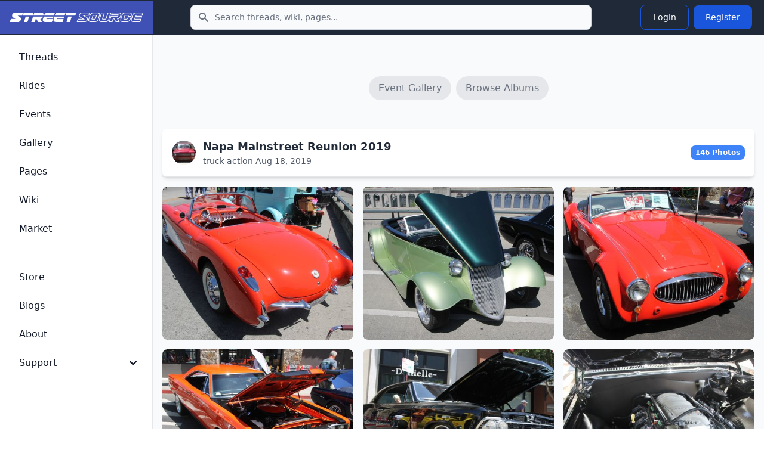

--- FILE ---
content_type: text/html; charset=UTF-8
request_url: https://www.streetsource.com/gallery/events/119290/napa-mainstreet-reunion-2019/7
body_size: 6950
content:
<!doctype html>
<html lang="en">

<head>
  <meta charset="utf-8">
  <meta name="viewport" content="width=device-width, initial-scale=1, shrink-to-fit=no">
  <meta http-equiv="x-ua-compatible" content="ie=edge">
  <meta name="description" content="Napa Mainstreet Reunion 2019 event photos by truck action. There are 146 photos taken by truck action for this event that took place on Aug 13, 2019. See if you or your friends made it in the event coverage!">
  <meta name="google-site-verification" content="obtK3ACvnVLqdOXcpnn5oJmlisk42ZIIxwg6Sb566eg">
  <title>Napa Mainstreet Reunion 2019 event photos by truck action - Page 7 - Street Source</title>
  <link rel="canonical" href="https://www.streetsource.com/gallery/events/119290/napa-mainstreet-reunion-2019">
    <script type="application/ld+json">
{
    "@context": "https://schema.org",
    "@type": "Organization",
    "name": "Street Source",
    "url": "https://www.streetsource.com",
    "logo": "https://www.streetsource.com/img/ss-logo.png",
    "sameAs": [
        "https://www.facebook.com/streetsourcemag",
        "https://www.instagram.com/streetsourcemag"
    ]
}
</script>

  <script type="application/ld+json">
{
    "@context": "https://schema.org",
    "@type": "WebSite",
    "name": "Street Source",
    "url": "https://www.streetsource.com",
    "potentialAction": {
        "@type": "SearchAction",
        "target": {
            "@type": "EntryPoint",
            "urlTemplate": "https://www.streetsource.com/search?q={search_term_string}"
        },
        "query-input": "required name=search_term_string"
    }
}
</script>

      <script type="application/ld+json">
{
    "@context": "https://schema.org",
    "@type": "ImageGallery",
    "name": "Napa Mainstreet Reunion 2019 - Photos by truck action",
    "url": "https://www.streetsource.com/gallery/events/119290/napa-mainstreet-reunion",
    "description": "Napa Mainstreet Reunion event photos by truck action. Photos from this automotive event that took place on Aug 13, 2019",
    "author": {
        "@type": "Person",
        "name": "truck action",
        "url": "https://www.streetsource.com/user/7605/truck action"
    },
    "image": "https://static.streetsource.com/photos/2019/229/620426/620426.jpg?w=800",
    "primaryImageOfPage": {
        "@type": "ImageObject",
        "url": "https://static.streetsource.com/photos/2019/229/620426/620426.jpg?w=800"
    },
    "about": {
        "@type": "Event",
        "name": "Napa Mainstreet Reunion",
        "url": "https://www.streetsource.com/events/1671/napa-mainstreet-reunion",
        "startDate": "2019-08-13"
    },
    "datePublished": "2019-08-18T17:42:47+00:00"
}
</script>

      <meta property="og:title" content="Napa Mainstreet Reunion 2019 event photos by truck action - Page 7 - Street Source" />
<meta property="og:description" content="Napa Mainstreet Reunion 2019 event photos by truck action. There are 146 photos taken by truck action for this event that took place on Aug 13, 2019. See if you or your friends made it in the event coverage!" />
<meta property="og:url" content="https://www.streetsource.com/gallery/events/119290/napa-mainstreet-reunion-2019" />
<meta property="og:type" content="website" />
<meta property="og:image" content="https://static.streetsource.com/photos/2019/229/620426/620426.jpg?w=800" />
<meta property="og:locale" content="en_US" />

<meta name="twitter:card" content="summary_large_image" />
<meta name="twitter:title" content="Napa Mainstreet Reunion 2019 event photos by truck action - Page 7 - Street Source" />
<meta name="twitter:description" content="Napa Mainstreet Reunion 2019 event photos by truck action. There are 146 photos taken by truck action for this event that took place on Aug 13, 2019. See if you or your friends made it in the event coverage!" />
<meta name="twitter:url" content="https://www.streetsource.com/gallery/events/119290/napa-mainstreet-reunion-2019" />
<meta name="twitter:image" content="https://static.streetsource.com/photos/2019/229/620426/620426.jpg?w=800" />

    
      <link rel="stylesheet" href="/build/591.6a242080.css" data-turbo-track="reload"><link rel="stylesheet" href="/build/app.cf2ba237.css" data-turbo-track="reload">
  
      <script src="/build/runtime.8ab7f0c8.js" defer data-turbo-track="reload"></script><script src="/build/591.6b7fece8.js" defer data-turbo-track="reload"></script><script src="/build/app.ce99934f.js" defer data-turbo-track="reload"></script>
    <script>
      // Mobile search toggle - works with Turbo
      function initMobileSearch() {
        const searchToggle = document.getElementById("mobile-search-toggle");
        const searchForm = document.getElementById("mobile-search-form");
        const searchInput = document.getElementById("mobile-search-input");

        if (searchToggle && searchForm) {
          // Remove existing listener to avoid duplicates
          searchToggle.replaceWith(searchToggle.cloneNode(true));
          const newToggle = document.getElementById("mobile-search-toggle");

          newToggle.addEventListener("click", function() {
            searchForm.classList.toggle("hidden");
            // Focus input when opening
            if (!searchForm.classList.contains("hidden")) {
              searchInput.focus();
            }
          });
        }
      }

      // Initialize on page load
      document.addEventListener("DOMContentLoaded", initMobileSearch);
      // Reinitialize after Turbo navigation
      document.addEventListener("turbo:load", initMobileSearch);
      document.addEventListener("turbo:render", initMobileSearch);
    </script>
        <!-- advertising -->
    <!-- ezoic -->
    <script data-cfasync="false" src="https://cmp.gatekeeperconsent.com/min.js"></script>
    <script data-cfasync="false" src="https://the.gatekeeperconsent.com/cmp.min.js"></script>
    <script async src="//www.ezojs.com/ezoic/sa.min.js"></script>
    <!-- end ezoic -->
    <!-- end advertising -->
    <!-- analytics -->
    <!-- Google tag (gtag.js) -->
    <script async src="https://www.googletagmanager.com/gtag/js?id=G-3VG66DJEKT"></script>
    <script>
      window.dataLayer = window.dataLayer || [];

      function gtag() {
        dataLayer.push(arguments);
      }

      gtag("js", new Date());

      gtag("config", "G-3VG66DJEKT");
    </script>
    <!-- end analytics -->
  </head>

<body>
<div class="antialiased bg-gray-50 dark:bg-gray-900">
  <nav
      class="bg-gray-800 dark:bg-gray-800 fixed left-0 right-0 top-0 z-50">
    <div class="flex flex-wrap justify-between items-center">
      <div class="flex justify-start items-center md:w-64 px-4 py-3 bg-primary-700">
        <a href="/" class="flex items-center justify-between">
          <img src="/img/ss-logo-icon.png" class="md:hidden h-8" alt="logo">
          <img src="/img/ss-logo.png" class="self-center hidden md:block my-2 w-60" alt="logo">
        </a>
      </div>
            <form action="/search" method="GET" class="hidden md:block md:flex-1 md:max-w-2xl md:mx-4">
        <label for="topbar-search" class="sr-only">Search</label>
        <div class="relative">
          <div class="flex absolute inset-y-0 left-0 items-center pl-3 pointer-events-none">
            <svg class="w-5 h-5 text-gray-500 dark:text-gray-400" fill="currentColor" viewbox="0 0 20 20"
                 xmlns="http://www.w3.org/2000/svg">
              <path fill-rule="evenodd" clip-rule="evenodd"
                    d="M8 4a4 4 0 100 8 4 4 0 000-8zM2 8a6 6 0 1110.89 3.476l4.817 4.817a1 1 0 01-1.414 1.414l-4.816-4.816A6 6 0 012 8z">
              </path>
            </svg>
          </div>
          <input type="text" name="q" id="topbar-search"
                 class="bg-gray-50 border border-gray-300 text-gray-900 text-sm rounded-lg focus:ring-primary-500 focus:border-primary-500 block w-full pl-10 p-2.5 dark:bg-gray-700 dark:border-gray-600 dark:placeholder-gray-400 dark:text-white dark:focus:ring-primary-500 dark:focus:border-primary-500"
                 placeholder="Search threads, wiki, pages..."
                 required>
        </div>
      </form>
      <div class="flex items-center lg:order-2 px-4 py-1">
                <button type="button" id="mobile-search-toggle"
                class="p-2 mr-1 text-gray-500 rounded-lg md:hidden hover:text-gray-900 hover:bg-gray-100 dark:text-gray-400 dark:hover:text-white dark:hover:bg-gray-700 focus:ring-4 focus:ring-gray-300 dark:focus:ring-gray-600">
          <span class="sr-only">Toggle search</span>
          <svg aria-hidden="true" class="w-6 h-6" fill="currentColor" viewbox="0 0 20 20"
               xmlns="http://www.w3.org/2000/svg">
            <path clip-rule="evenodd" fill-rule="evenodd"
                  d="M8 4a4 4 0 100 8 4 4 0 000-8zM2 8a6 6 0 1110.89 3.476l4.817 4.817a1 1 0 01-1.414 1.414l-4.816-4.816A6 6 0 012 8z">
            </path>
          </svg>
        </button>
                                  <a href="/login">
    <button type="button"
            class="text-white hover:text-white border border-blue-700 hover:bg-blue-800 focus:ring-4 focus:outline-none focus:ring-blue-300 font-medium rounded-lg text-sm px-5 py-2.5 text-center my-1 mx-1 dark:border-blue-500 dark:text-blue-500 dark:hover:text-white dark:hover:bg-blue-500 dark:focus:ring-blue-800">
      Login
    </button>
  </a>
  <a href="/register">
    <button type="button"
            class="text-white bg-blue-700 hover:bg-blue-800 focus:ring-4 focus:ring-blue-300 font-medium rounded-lg text-sm px-5 py-2.5 my-1 mx-1 dark:bg-blue-600 dark:hover:bg-blue-700 focus:outline-none dark:focus:ring-blue-800">
      Register
    </button>
  </a>

        <button data-drawer-target="drawer-navigation" data-drawer-toggle="drawer-navigation"
                aria-controls="drawer-navigation"
                class="p-2 mr-2 text-gray-600 rounded-lg cursor-pointer md:hidden hover:text-gray-900 hover:bg-gray-100 focus:bg-gray-100 dark:focus:bg-gray-700 focus:ring-2 focus:ring-gray-100 dark:focus:ring-gray-700 dark:text-gray-400 dark:hover:bg-gray-700 dark:hover:text-white">
          <svg aria-hidden="true" class="w-6 h-6" fill="currentColor" viewbox="0 0 20 20"
               xmlns="http://www.w3.org/2000/svg">
            <path fill-rule="evenodd"
                  d="M3 5a1 1 0 011-1h12a1 1 0 110 2H4a1 1 0 01-1-1zM3 10a1 1 0 011-1h6a1 1 0 110 2H4a1 1 0 01-1-1zM3 15a1 1 0 011-1h12a1 1 0 110 2H4a1 1 0 01-1-1z"
                  clip-rule="evenodd"></path>
          </svg>
          <svg aria-hidden="true" class="hidden w-6 h-6" fill="currentColor" viewbox="0 0 20 20"
               xmlns="http://www.w3.org/2000/svg">
            <path fill-rule="evenodd"
                  d="M4.293 4.293a1 1 0 011.414 0L10 8.586l4.293-4.293a1 1 0 111.414 1.414L11.414 10l4.293 4.293a1 1 0 01-1.414 1.414L10 11.414l-4.293 4.293a1 1 0 01-1.414-1.414L8.586 10 4.293 5.707a1 1 0 010-1.414z"
                  clip-rule="evenodd"></path>
          </svg>
          <span class="sr-only">Toggle sidebar</span>
        </button>
      </div>
    </div>
        <div id="mobile-search-form" class="hidden md:hidden bg-gray-800 border-t border-gray-700">
      <form action="/search" method="GET" class="p-4">
        <label for="mobile-search-input" class="sr-only">Search</label>
        <div class="relative">
          <div class="flex absolute inset-y-0 left-0 items-center pl-3 pointer-events-none">
            <svg class="w-5 h-5 text-gray-500 dark:text-gray-400" fill="currentColor" viewbox="0 0 20 20"
                 xmlns="http://www.w3.org/2000/svg">
              <path fill-rule="evenodd" clip-rule="evenodd"
                    d="M8 4a4 4 0 100 8 4 4 0 000-8zM2 8a6 6 0 1110.89 3.476l4.817 4.817a1 1 0 01-1.414 1.414l-4.816-4.816A6 6 0 012 8z">
              </path>
            </svg>
          </div>
          <input type="text" name="q" id="mobile-search-input"
                 class="bg-gray-50 border border-gray-300 text-gray-900 text-sm rounded-lg focus:ring-primary-500 focus:border-primary-500 block w-full pl-10 p-2.5 dark:bg-gray-700 dark:border-gray-600 dark:placeholder-gray-400 dark:text-white dark:focus:ring-primary-500 dark:focus:border-primary-500"
                 placeholder="Search threads, wiki, pages...">
        </div>
      </form>
    </div>
  </nav>

  <!-- Sidebar -->

  <aside
      class="fixed top-0 left-0 z-40 w-64 h-screen pt-14 transition-transform -translate-x-full bg-white border-r border-gray-200 md:translate-x-0 dark:bg-gray-800 dark:border-gray-700"
      aria-label="Sidenav" id="drawer-navigation">
    <div class="overflow-y-auto py-5 px-3 h-full bg-white dark:bg-gray-800">
                  <ul class="space-y-2">
  <li>
    <a href="/threads"
       class="flex items-center p-2 text-base font-medium text-gray-900 rounded-lg dark:text-white hover:bg-gray-100 dark:hover:bg-gray-700 group">
      <span class="ml-3">Threads</span>
    </a>
  </li>
  <li>
    <a href="/rides"
       class="flex items-center p-2 text-base font-medium text-gray-900 rounded-lg dark:text-white hover:bg-gray-100 dark:hover:bg-gray-700 group">
      <span class="ml-3">Rides</span>
    </a>
  </li>
  <li>
    <a href="/events"
       class="flex items-center p-2 text-base font-medium text-gray-900 rounded-lg dark:text-white hover:bg-gray-100 dark:hover:bg-gray-700 group">
      <span class="ml-3">Events</span>
    </a>
  </li>
  <li>
    <a href="/gallery"
       class="flex items-center p-2 text-base font-medium text-gray-900 rounded-lg dark:text-white hover:bg-gray-100 dark:hover:bg-gray-700 group">
      <span class="ml-3">Gallery</span>
    </a>
  </li>
  <li>
    <a href="/pages"
       class="flex items-center p-2 text-base font-medium text-gray-900 rounded-lg dark:text-white hover:bg-gray-100 dark:hover:bg-gray-700 group">
      <span class="ml-3">Pages</span>
    </a>
  </li>
  <li>
    <a href="/wiki"
       class="flex items-center p-2 text-base font-medium text-gray-900 rounded-lg dark:text-white hover:bg-gray-100 dark:hover:bg-gray-700 group">
      <span class="ml-3">Wiki</span>
    </a>
  </li>
  <li>
    <a href="/market/page"
       class="flex items-center p-2 text-base font-medium text-gray-900 rounded-lg dark:text-white hover:bg-gray-100 dark:hover:bg-gray-700 group">
      <span class="ml-3">Market</span>
    </a>
  </li>
    </ul>
<ul class="pt-5 mt-5 space-y-2 border-t border-gray-200 dark:border-gray-700">
  <li>
    <a href="https://shop.streetsource.com"
       class=" flex items-center p-2 text-base font-medium text-gray-900 rounded-lg dark:text-white hover:bg-gray-100 dark:hover:bg-gray-700 group"
       target=" _blank">
      <span class="ml-3">Store</span>
    </a>
  </li>
  <li>
    <a href="/blogs"
       class=" flex items-center p-2 text-base font-medium text-gray-900 rounded-lg dark:text-white hover:bg-gray-100 dark:hover:bg-gray-700 group">
      <span class="ml-3">Blogs</span>
    </a>
  </li>
  <li>
    <a href="/about"
       class=" flex items-center p-2 text-base font-medium text-gray-900 rounded-lg dark:text-white hover:bg-gray-100 dark:hover:bg-gray-700 group">
      <span class="ml-3">About</span>
    </a>
  </li>
  <li>
    <button type="button"
            class="flex items-center p-2 w-full text-base font-medium text-gray-900 rounded-lg transition duration-75 group hover:bg-gray-100 dark:text-white dark:hover:bg-gray-700"
            aria-controls="dropdown-pages" data-collapse-toggle="dropdown-pages">
      <span class="flex-1 ml-3 text-left whitespace-nowrap">Support</span>
      <svg aria-hidden="true" class="w-6 h-6" fill="currentColor" viewbox="0 0 20 20"
           xmlns="http://www.w3.org/2000/svg">
        <path fill-rule="evenodd"
              d="M5.293 7.293a1 1 0 011.414 0L10 10.586l3.293-3.293a1 1 0 111.414 1.414l-4 4a1 1 0 01-1.414 0l-4-4a1 1 0 010-1.414z"
              clip-rule="evenodd"></path>
      </svg>
    </button>
    <ul id="dropdown-pages" class="hidden py-2 space-y-2">
      <li>
        <a href="/help"
           class="flex items-center p-2 pl-11 w-full text-base font-medium text-gray-900 rounded-lg transition duration-75 group hover:bg-gray-100 dark:text-white dark:hover:bg-gray-700">Help</a>
      </li>
      <li>
        <a href="/contact"
           class="flex items-center p-2 pl-11 w-full text-base font-medium text-gray-900 rounded-lg transition duration-75 group hover:bg-gray-100 dark:text-white dark:hover:bg-gray-700">Contact</a>
      </li>
      <li>
        <a href="/privacy"
           class="flex items-center p-2 pl-11 w-full text-base font-medium text-gray-900 rounded-lg transition duration-75 group hover:bg-gray-100 dark:text-white dark:hover:bg-gray-700">Privacy</a>
      </li>
      <li>
        <a href="/terms"
           class="flex items-center p-2 pl-11 w-full text-base font-medium text-gray-900 rounded-lg transition duration-75 group hover:bg-gray-100 dark:text-white dark:hover:bg-gray-700">Terms</a>
      </li>
    </ul>
  </li>
    </ul>

    </div>
        <div
        class="hidden absolute bottom-0 left-0 justify-center p-4 space-x-4 w-full lg:flex bg-white dark:bg-gray-800 z-20">
    </div>
  </aside>
  <div data-controller="image-loader" class="md:px-4 md:ml-64 h-auto pt-20">
        <div class="py-4 md:py-12">
    <div class="container mx-auto">
        <div class="flex justify-center space-x-2 overflow-x-auto px-4">
            <a href="/gallery/events" class="py-2 px-4 rounded-full bg-gray-200 hover:bg-gray-300 text-gray-500">
                Event Gallery
            </a>
            <a href="/gallery/events/list" class="py-2 px-4 rounded-full bg-gray-200 hover:bg-gray-300 text-gray-500">
                Browse Albums
            </a>
                    </div>
    </div>
</div>
      <!-- gallery grid -->
<div class="bg-white mb-4 rounded-lg shadow-md hover:shadow-lg transition-shadow duration-300">
  <!-- Header Section -->
  <div class="flex items-center p-4 border-b border-gray-200">
    <!-- Avatar -->
    <div
    class="relative inline-flex items-center justify-center w-10 h-10 rounded-full overflow-hidden ">
      <img src="https://static.streetsource.com/userphotos/2014/329/16854/s.jpg" alt="truck action's avatar" class="w-full h-full object-cover">
  </div>

    <!-- User and Event Details -->
    <div class="ml-3">
      <h3 class="text-lg font-semibold text-gray-800">Napa Mainstreet Reunion 2019</h3>
      <p class="text-sm text-gray-600"><span class="font-medium">truck action</span> Aug 18, 2019</p>
    </div>
    <!-- Total Photos -->
    <span class="ml-auto bg-blue-500 text-white text-xs font-bold py-1 px-2 rounded-lg">
      146 Photos
    </span>
  </div>
</div>
<div class="grid grid-cols-2 md:grid-cols-3 gap-4">
      <div class="relative group w-full aspect-square overflow-hidden rounded-lg">
      <a href="/gallery/events/119290/napa-mainstreet-reunion-2019/photos/620497" class="block w-full h-full z-0 relative">
        <img
    src="https://static.streetsource.com/photos/2019/229/620497/620497.jpg?w=500"
    alt="Gallery Image"
    class="w-full h-full object-cover transition-transform duration-300 group-hover:scale-105 rounded-lg"            loading="lazy"    width="500"
    decoding="async"
    />

      </a>
                </div>
              <div class="relative group w-full aspect-square overflow-hidden rounded-lg">
      <a href="/gallery/events/119290/napa-mainstreet-reunion-2019/photos/620498" class="block w-full h-full z-0 relative">
        <img
    src="https://static.streetsource.com/photos/2019/229/620498/620498.jpg?w=500"
    alt="Gallery Image"
    class="w-full h-full object-cover transition-transform duration-300 group-hover:scale-105 rounded-lg"            loading="lazy"    width="500"
    decoding="async"
    />

      </a>
                </div>
              <div class="relative group w-full aspect-square overflow-hidden rounded-lg">
      <a href="/gallery/events/119290/napa-mainstreet-reunion-2019/photos/620499" class="block w-full h-full z-0 relative">
        <img
    src="https://static.streetsource.com/photos/2019/229/620499/620499.jpg?w=500"
    alt="Gallery Image"
    class="w-full h-full object-cover transition-transform duration-300 group-hover:scale-105 rounded-lg"            loading="lazy"    width="500"
    decoding="async"
    />

      </a>
                </div>
              <div class="relative group w-full aspect-square overflow-hidden rounded-lg">
      <a href="/gallery/events/119290/napa-mainstreet-reunion-2019/photos/620500" class="block w-full h-full z-0 relative">
        <img
    src="https://static.streetsource.com/photos/2019/229/620500/620500.jpg?w=500"
    alt="Gallery Image"
    class="w-full h-full object-cover transition-transform duration-300 group-hover:scale-105 rounded-lg"            loading="lazy"    width="500"
    decoding="async"
    />

      </a>
                </div>
              <div class="relative group w-full aspect-square overflow-hidden rounded-lg">
      <a href="/gallery/events/119290/napa-mainstreet-reunion-2019/photos/620501" class="block w-full h-full z-0 relative">
        <img
    src="https://static.streetsource.com/photos/2019/229/620501/620501.jpg?w=500"
    alt="Gallery Image"
    class="w-full h-full object-cover transition-transform duration-300 group-hover:scale-105 rounded-lg"            loading="lazy"    width="500"
    decoding="async"
    />

      </a>
                </div>
              <div class="relative group w-full aspect-square overflow-hidden rounded-lg">
      <a href="/gallery/events/119290/napa-mainstreet-reunion-2019/photos/620502" class="block w-full h-full z-0 relative">
        <img
    src="https://static.streetsource.com/photos/2019/229/620502/620502.jpg?w=500"
    alt="Gallery Image"
    class="w-full h-full object-cover transition-transform duration-300 group-hover:scale-105 rounded-lg"            loading="lazy"    width="500"
    decoding="async"
    />

      </a>
                </div>
              <div class="relative group w-full aspect-square overflow-hidden rounded-lg">
      <a href="/gallery/events/119290/napa-mainstreet-reunion-2019/photos/620503" class="block w-full h-full z-0 relative">
        <img
    src="https://static.streetsource.com/photos/2019/229/620503/620503.jpg?w=500"
    alt="Gallery Image"
    class="w-full h-full object-cover transition-transform duration-300 group-hover:scale-105 rounded-lg"            loading="lazy"    width="500"
    decoding="async"
    />

      </a>
                </div>
              <div class="relative group w-full aspect-square overflow-hidden rounded-lg">
      <a href="/gallery/events/119290/napa-mainstreet-reunion-2019/photos/620504" class="block w-full h-full z-0 relative">
        <img
    src="https://static.streetsource.com/photos/2019/229/620504/620504.jpg?w=500"
    alt="Gallery Image"
    class="w-full h-full object-cover transition-transform duration-300 group-hover:scale-105 rounded-lg"            loading="lazy"    width="500"
    decoding="async"
    />

      </a>
                </div>
              <div class="relative group w-full aspect-square overflow-hidden rounded-lg">
      <a href="/gallery/events/119290/napa-mainstreet-reunion-2019/photos/620505" class="block w-full h-full z-0 relative">
        <img
    src="https://static.streetsource.com/photos/2019/229/620505/620505.jpg?w=500"
    alt="Gallery Image"
    class="w-full h-full object-cover transition-transform duration-300 group-hover:scale-105 rounded-lg"            loading="lazy"    width="500"
    decoding="async"
    />

      </a>
                </div>
              <div class="relative group w-full aspect-square overflow-hidden rounded-lg">
      <a href="/gallery/events/119290/napa-mainstreet-reunion-2019/photos/620506" class="block w-full h-full z-0 relative">
        <img
    src="https://static.streetsource.com/photos/2019/229/620506/620506.jpg?w=500"
    alt="Gallery Image"
    class="w-full h-full object-cover transition-transform duration-300 group-hover:scale-105 rounded-lg"            loading="lazy"    width="500"
    decoding="async"
    />

      </a>
                </div>
              <div class="relative group w-full aspect-square overflow-hidden rounded-lg">
      <a href="/gallery/events/119290/napa-mainstreet-reunion-2019/photos/620507" class="block w-full h-full z-0 relative">
        <img
    src="https://static.streetsource.com/photos/2019/229/620507/620507.jpg?w=500"
    alt="Gallery Image"
    class="w-full h-full object-cover transition-transform duration-300 group-hover:scale-105 rounded-lg"            loading="lazy"    width="500"
    decoding="async"
    />

      </a>
                </div>
              <div class="relative group w-full aspect-square overflow-hidden rounded-lg">
      <a href="/gallery/events/119290/napa-mainstreet-reunion-2019/photos/620508" class="block w-full h-full z-0 relative">
        <img
    src="https://static.streetsource.com/photos/2019/229/620508/620508.jpg?w=500"
    alt="Gallery Image"
    class="w-full h-full object-cover transition-transform duration-300 group-hover:scale-105 rounded-lg"            loading="lazy"    width="500"
    decoding="async"
    />

      </a>
                </div>
          </div>
<div class="flex items-center justify-center space-x-1 py-4">
  <a href="/gallery/events/119290/napa-mainstreet-reunion-2019/6" class="px-4 py-2 text-gray-500 bg-gray-100 rounded-lg hover:bg-gray-200"><span>
      <svg class="w-6 h-6 text-gray-800 dark:text-white md:hidden" aria-hidden="true" xmlns="http://www.w3.org/2000/svg"
        width="24" height="24" fill="none" viewBox="0 0 24 24">
        <path stroke="currentColor" stroke-linecap="round" stroke-linejoin="round" stroke-width="2" d="m14 8-4 4 4 4" />
      </svg></span><span class="hidden md:block">Previous</span></a>
    <a href="/gallery/events/119290/napa-mainstreet-reunion-2019/5"
    class="px-4 py-2 text-gray-700 bg-gray-100 hover:bg-gray-200 rounded-lg">5</a>
    <a href="/gallery/events/119290/napa-mainstreet-reunion-2019/6"
    class="px-4 py-2 text-gray-700 bg-gray-100 hover:bg-gray-200 rounded-lg">6</a>
    <a href="/gallery/events/119290/napa-mainstreet-reunion-2019/7"
    class="px-4 py-2 text-white bg-blue-600 rounded-lg">7</a>
    <a href="/gallery/events/119290/napa-mainstreet-reunion-2019/8"
    class="px-4 py-2 text-gray-700 bg-gray-100 hover:bg-gray-200 rounded-lg">8</a>
    <a href="/gallery/events/119290/napa-mainstreet-reunion-2019/9"
    class="px-4 py-2 text-gray-700 bg-gray-100 hover:bg-gray-200 rounded-lg">9</a>
    <a href="/gallery/events/119290/napa-mainstreet-reunion-2019/8" class="px-4 py-2 text-gray-500 bg-gray-100 rounded-lg hover:bg-gray-200"><span>
      <svg class="w-6 h-6 text-gray-800 dark:text-white md:hidden" aria-hidden="true" xmlns="http://www.w3.org/2000/svg"
        width="24" height="24" fill="none" viewBox="0 0 24 24">
        <path stroke="currentColor" stroke-linecap="round" stroke-linejoin="round" stroke-width="2"
          d="m10 16 4-4-4-4" />
      </svg></span><span class="hidden md:block">Next</span></a>
</div>



        <div class="px-4 mx-auto max-w-screen-xl mt-8">
        <section class="py-10 bg-gray-50">
    <div class="max-w-7xl mx-auto px-4 sm:px-6 lg:px-8">
      <div class="text-center mb-8">
        <h2 class="text-2xl md:text-3xl font-bold text-gray-900">
          More Event Coverage
        </h2>
      </div>

                      <div class="grid grid-cols-1 md:grid-cols-2 lg:grid-cols-4 gap-6">
                      <a href="/gallery/events/119861/scrape-and-scare" class="group block bg-white rounded-lg shadow-md hover:shadow-xl transition-shadow duration-200 overflow-hidden">
                              <div class="aspect-[4/3] bg-gray-200 overflow-hidden">
                  <img
    src="https://static.streetsource.com/photos/2025/295/639394/639394.jpg?w=500"
    alt="Scrape and Scare 2025 by truck action"
    class="w-full h-full object-cover group-hover:scale-105 transition-transform duration-200"            loading="lazy"    width="500"
    decoding="async"
    />

                </div>
                            <div class="p-4">
                <h3 class="font-semibold text-gray-900 group-hover:text-blue-600 transition-colors line-clamp-2">
                  Scrape and Scare 2025 by truck action
                </h3>
                                  <p class="text-sm text-gray-600 mt-1">324 photos • Oct 17, 2025</p>
                                              </div>
            </a>
                      <a href="/gallery/events/119858/freaktoberfest" class="group block bg-white rounded-lg shadow-md hover:shadow-xl transition-shadow duration-200 overflow-hidden">
                              <div class="aspect-[4/3] bg-gray-200 overflow-hidden">
                  <img
    src="https://static.streetsource.com/photos/2025/287/639111/639111.jpg?w=500"
    alt="Freaktoberfest 2025 by truck action"
    class="w-full h-full object-cover group-hover:scale-105 transition-transform duration-200"            loading="lazy"    width="500"
    decoding="async"
    />

                </div>
                            <div class="p-4">
                <h3 class="font-semibold text-gray-900 group-hover:text-blue-600 transition-colors line-clamp-2">
                  Freaktoberfest 2025 by truck action
                </h3>
                                  <p class="text-sm text-gray-600 mt-1">532 photos • Oct 10, 2025</p>
                                              </div>
            </a>
                      <a href="/gallery/events/119853/end-of-summer-car-show" class="group block bg-white rounded-lg shadow-md hover:shadow-xl transition-shadow duration-200 overflow-hidden">
                              <div class="aspect-[4/3] bg-gray-200 overflow-hidden">
                  <img
    src="https://static.streetsource.com/photos/2025/257/638214/638214.jpg?w=500"
    alt="End Of Summer Car Show 2025 by truck action"
    class="w-full h-full object-cover group-hover:scale-105 transition-transform duration-200"            loading="lazy"    width="500"
    decoding="async"
    />

                </div>
                            <div class="p-4">
                <h3 class="font-semibold text-gray-900 group-hover:text-blue-600 transition-colors line-clamp-2">
                  End Of Summer Car Show 2025 by truck action
                </h3>
                                  <p class="text-sm text-gray-600 mt-1">216 photos • Sep 13, 2025</p>
                                              </div>
            </a>
                      <a href="/gallery/events/119842/goodguys-west-cost-nationals" class="group block bg-white rounded-lg shadow-md hover:shadow-xl transition-shadow duration-200 overflow-hidden">
                              <div class="aspect-[4/3] bg-gray-200 overflow-hidden">
                  <img
    src="https://static.streetsource.com/photos/2025/236/637973/637973.jpg?w=500"
    alt="GoodGuys West Cost Nationals 2025 by truck action"
    class="w-full h-full object-cover group-hover:scale-105 transition-transform duration-200"            loading="lazy"    width="500"
    decoding="async"
    />

                </div>
                            <div class="p-4">
                <h3 class="font-semibold text-gray-900 group-hover:text-blue-600 transition-colors line-clamp-2">
                  GoodGuys West Cost Nationals 2025 by truck action
                </h3>
                                  <p class="text-sm text-gray-600 mt-1">116 photos • Aug 22, 2025</p>
                                              </div>
            </a>
                  </div>

          </div>
  </section>

    </div>
    </div>
</div>

<!-- CSRF Token Refresh Controller -->
<!-- CSRF Token Refresh Controller -->
<div data-controller="csrf-refresh"
     data-csrf-refresh-refresh-interval-value="1500000"
     data-csrf-refresh-warning-time-value="300000"
     data-csrf-refresh-session-timeout-value="3600000"
     class="hidden"><!-- 25 min refresh, 5 min warning, 1 hour session -->
  <!-- Optional status display using Flowbite toast styling -->
  <div data-csrf-refresh-target="status" class="hidden"></div>
</div>
</body>

</html>
